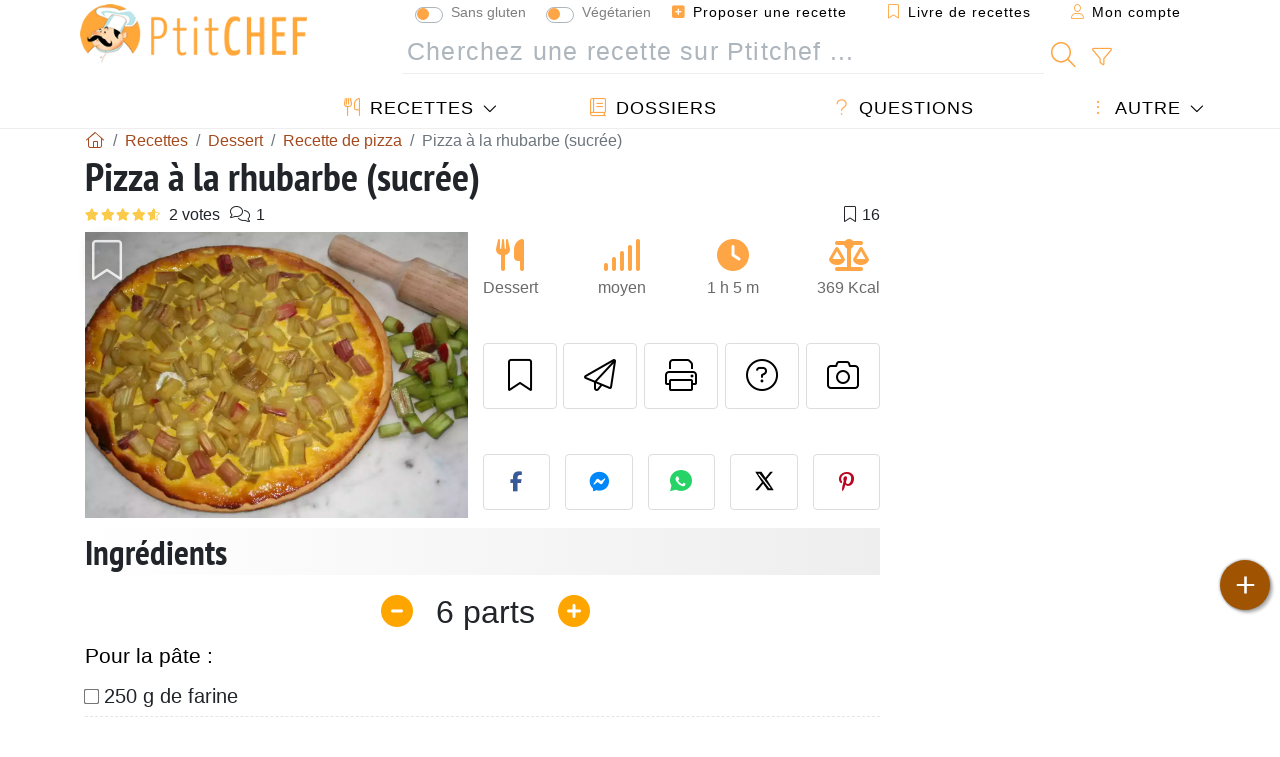

--- FILE ---
content_type: text/html; charset=utf-8
request_url: https://www.google.com/recaptcha/api2/aframe
body_size: 268
content:
<!DOCTYPE HTML><html><head><meta http-equiv="content-type" content="text/html; charset=UTF-8"></head><body><script nonce="WXLneE0QxRQ3Ea1QIGcn-Q">/** Anti-fraud and anti-abuse applications only. See google.com/recaptcha */ try{var clients={'sodar':'https://pagead2.googlesyndication.com/pagead/sodar?'};window.addEventListener("message",function(a){try{if(a.source===window.parent){var b=JSON.parse(a.data);var c=clients[b['id']];if(c){var d=document.createElement('img');d.src=c+b['params']+'&rc='+(localStorage.getItem("rc::a")?sessionStorage.getItem("rc::b"):"");window.document.body.appendChild(d);sessionStorage.setItem("rc::e",parseInt(sessionStorage.getItem("rc::e")||0)+1);localStorage.setItem("rc::h",'1769348541857');}}}catch(b){}});window.parent.postMessage("_grecaptcha_ready", "*");}catch(b){}</script></body></html>

--- FILE ---
content_type: application/javascript; charset=utf-8
request_url: https://fundingchoicesmessages.google.com/f/AGSKWxX5j4doYGshdQu1Fsk4QT0M60E0-SW7FdhvmZywxHJH1gTEk2WsmYYOP_k8rSXWz9OiaUSfeNQhVjFyKan52C9MmHcmcODCiLbb00dwZsHfX6zXzruzWRqVeYzM9iN5pc8iZ0_RCl2XhkLKI_pQCYsmtgTFH8NudSUpZ3nRyAxxgOS9CKU7chhf3zK6/_/googleheadad..io/ads./adbureau./adtext..tz/ads/
body_size: -1290
content:
window['3e875c7e-0039-4775-aa0e-91306a79990a'] = true;